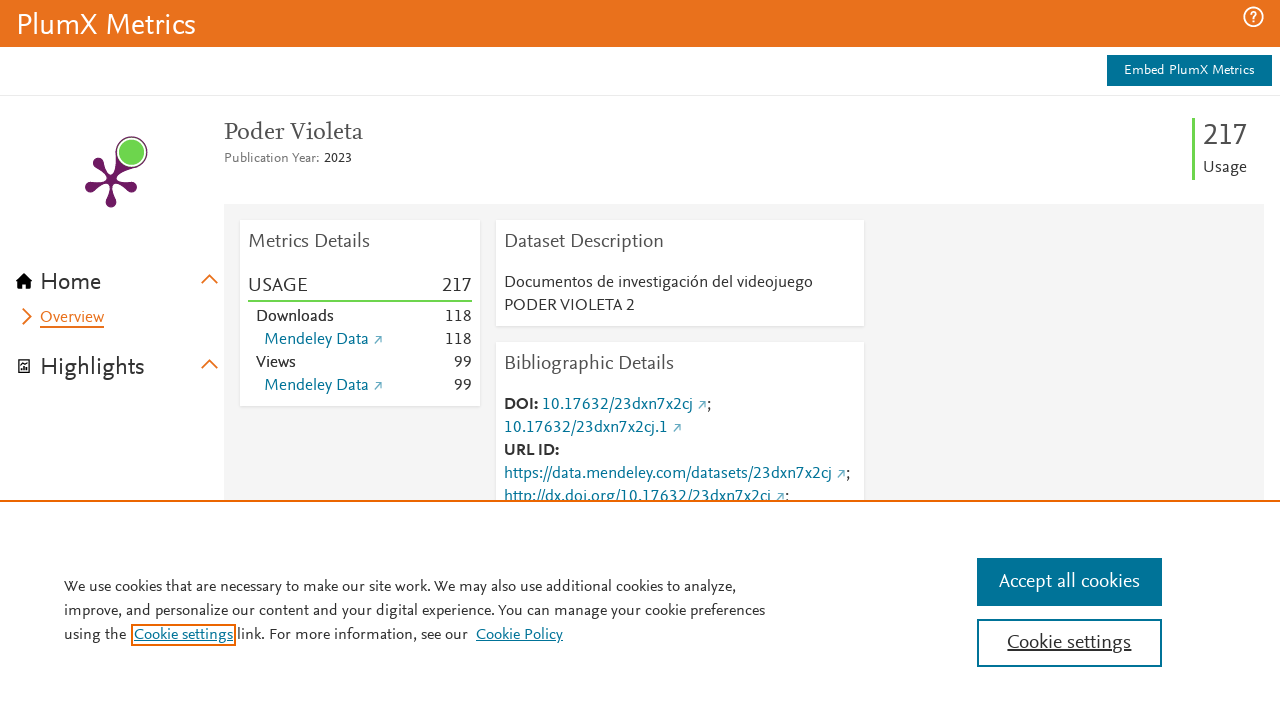

--- FILE ---
content_type: application/javascript; charset=utf-8
request_url: https://pendo-static-5666915902291968.storage.googleapis.com/guide-content/v2Nxvz69OReUks10InqjjYCKp6k/xfv6kCeeW0F3H1sa0wgYhUqJ7tE/8GkGsQK3jsB1uMzFXTO4B4yajRE.dom.jsonp
body_size: 901
content:
pendo.receiveDomStructureJson("v2Nxvz69OReUks10InqjjYCKp6k", "xfv6kCeeW0F3H1sa0wgYhUqJ7tE", {"props":{"id":"pendo-base","data-layout":"announcementBlank","class":"_pendo-step-container","style":{}},"type":"div","children":[{"css":[{"selector":"#pendo-link-8492e787:hover","styles":{"font-weight":400,"text-decoration":"underline"}},{"selector":"div:focus","styles":{"outline":"none"}},{"selector":"button:focus","styles":{"outline":"none"}}],"type":"style","props":{"type":"text/css","scoped":"scoped"}},{"props":{"id":"pendo-g-xfv6kCeeW0F3H1sa0wgYhUqJ7tE","style":{"position":"relative","left":"initial","right":"initial","z-index":300000,"float":"none","vertical-align":"baseline","display":"block"},"class":"_pendo-step-container-size"},"type":"div","children":[{"props":{"id":"pendo-guide-container","style":{"-ms-filter":"progid:DXImageTransform.Microsoft.gradient(GradientType=0,startColorstr=#FFF4F4F7,endColorstr=#FFF4F4F7)","filter":"progid:DXImageTransform.Microsoft.gradient(GradientType=0,startColorstr=#FFF4F4F7,endColorstr=#FFF4F4F7)","background-color":"rgba(244, 244, 247, 1)","border-radius":"3px","padding-top":"15px","padding-left":"20px","padding-right":"20px","padding-bottom":"20px","position":"relative","border":"0px solid #BBBBBB","box-shadow":"0px 0px 0px 0px rgba(136, 136, 136, 1)","float":"none","vertical-align":"baseline","display":"block"},"class":"_pendo-step-container-styles"},"type":"div","children":[{"props":{"id":"pendo-text-35b4ea92","style":{"display":"block","color":"#2A2C35","font-size":"14px","font-weight":400,"letter-spacing":"0px","line-height":1.4,"margin-bottom":"0px","margin-left":"0px","margin-right":"0px","margin-top":"0px","padding-bottom":"0px","padding-left":"0px","padding-right":"0px","padding-top":"0px","position":"relative","text-align":"left","text-transform":"none","width":"auto","float":"none","vertical-align":"baseline"},"class":"bb-text _pendo-text-paragraph","data-_pendo-text-paragraph-1":""},"type":"div","markdownContent":"**Improvements to WorldCat® Holdings**","children":[{"props":{"id":"pendo-text-df9a1f9e","style":{"display":"block","color":"inherit","font-size":"inherit","letter-spacing":"inherit","line-height":"inherit","overflow-wrap":"break-word","padding-bottom":"0px","padding-left":"0px","padding-right":"0px","padding-top":"0px","position":"relative","text-transform":"inherit","width":"auto","font-style":"inherit","text-align":"inherit","margin-left":"0px","margin-right":"0px","margin-bottom":"0px","margin-top":"0px","float":"none","vertical-align":"baseline"},"class":"bb-text _pendo-simple-text","data-_pendo-simple-text-2":""},"type":"div","children":[{"props":{"id":"pendo-text-f6f794cb","style":{"display":"block","color":"inherit","font-size":"inherit","letter-spacing":"inherit","line-height":"inherit","overflow-wrap":"break-word","padding-bottom":"0px","padding-left":"0px","padding-right":"0px","padding-top":"0px","position":"relative","text-transform":"inherit","width":"auto","font-style":"inherit","text-align":"inherit","margin-left":"0px","margin-right":"0px","margin-bottom":"0px","margin-top":"0px","float":"none","vertical-align":"baseline"},"class":"bb-text _pendo-text-plain","data-_pendo-text-plain-1":""},"type":"p","children":[{"props":{"id":"pendo-text-6703c5bf","style":{"display":"inline","color":"inherit","font-size":"inherit","letter-spacing":"inherit","line-height":"inherit","overflow-wrap":"break-word","padding-bottom":"0px","padding-left":"0px","padding-right":"0px","padding-top":"0px","position":"relative","text-transform":"inherit","width":"auto","font-weight":700,"text-align":"inherit","margin-left":"0px","margin-right":"0px","margin-bottom":"0px","margin-top":"0px","float":"none","vertical-align":"baseline"},"class":"bb-text _pendo-text-bold _pendo-simple-text","data-_pendo-text-bold-1":"","data-_pendo-simple-text-1":""},"type":"strong","content":"Improvements to WorldCat® Holdings"}]}]}]},{"props":{"id":"pendo-text-3ca6ec16","style":{"display":"block","color":"#2A2C35","font-size":"14px","font-weight":400,"letter-spacing":"0px","line-height":1.4,"margin-bottom":"0px","margin-left":"0px","margin-right":"0px","margin-top":"0px","padding-bottom":"0px","padding-left":"0px","padding-right":"0px","padding-top":"5px","position":"relative","text-align":"left","text-transform":"none","width":"auto","float":"none","vertical-align":"baseline"},"class":"bb-text _pendo-text-paragraph","data-_pendo-text-paragraph-2":""},"type":"div","markdownContent":"We will now be taking the most recent holdings count returned by WorldCat® instead of the highest, so that we can more accurately represent the number of institutions* that claim a holding on a given book edition*. ","children":[{"props":{"id":"pendo-text-40896f4e","style":{"display":"block","color":"inherit","font-size":"inherit","letter-spacing":"inherit","line-height":"inherit","overflow-wrap":"break-word","padding-bottom":"0px","padding-left":"0px","padding-right":"0px","padding-top":"0px","position":"relative","text-transform":"inherit","width":"auto","font-style":"inherit","text-align":"inherit","margin-left":"0px","margin-right":"0px","margin-bottom":"0px","margin-top":"0px","float":"none","vertical-align":"baseline"},"class":"bb-text _pendo-simple-text","data-_pendo-simple-text-6":""},"type":"div","children":[{"props":{"id":"pendo-text-4fe45d3e","style":{"display":"block","color":"inherit","font-size":"inherit","letter-spacing":"inherit","line-height":"inherit","overflow-wrap":"break-word","padding-bottom":"0px","padding-left":"0px","padding-right":"0px","padding-top":"0px","position":"relative","text-transform":"inherit","width":"auto","font-style":"inherit","text-align":"inherit","margin-left":"0px","margin-right":"0px","margin-bottom":"0px","margin-top":"0px","float":"none","vertical-align":"baseline"},"class":"bb-text _pendo-text-plain","data-_pendo-text-plain-2":""},"type":"p","children":[{"props":{"id":"pendo-text-9c7475c1","style":{"display":"inline","color":"inherit","font-size":"inherit","letter-spacing":"inherit","line-height":"inherit","overflow-wrap":"break-word","padding-bottom":"0px","padding-left":"0px","padding-right":"0px","padding-top":"0px","position":"initial","text-transform":"inherit","width":"auto","font-style":"inherit","text-align":"inherit","margin-left":"0px","margin-right":"0px","margin-bottom":"0px","margin-top":"0px","float":"none","vertical-align":"baseline"},"class":"bb-text _pendo-simple-text","data-_pendo-simple-text-3":""},"type":"span","content":"We will now be taking the most recent holdings count returned by WorldCat® instead of the highest, so that we can more accurately represent the number of institutions"},{"props":{"id":"pendo-text-a3a6e3d4","style":{"display":"inline","color":"inherit","font-size":"inherit","letter-spacing":"inherit","line-height":"inherit","overflow-wrap":"break-word","padding-bottom":"0px","padding-left":"0px","padding-right":"0px","padding-top":"0px","position":"relative","text-transform":"inherit","width":"auto","font-style":"italic","text-align":"inherit","margin-left":"0px","margin-right":"0px","margin-bottom":"0px","margin-top":"0px","float":"none","vertical-align":"baseline"},"class":"bb-text _pendo-text-italic _pendo-simple-text","data-_pendo-text-italic-1":"","data-_pendo-simple-text-4":""},"type":"em","content":" that claim a holding on a given book edition"},{"props":{"id":"pendo-text-45289c83","style":{"display":"inline","color":"inherit","font-size":"inherit","letter-spacing":"inherit","line-height":"inherit","overflow-wrap":"break-word","padding-bottom":"0px","padding-left":"0px","padding-right":"0px","padding-top":"0px","position":"initial","text-transform":"inherit","width":"auto","font-style":"inherit","text-align":"inherit","margin-left":"0px","margin-right":"0px","margin-bottom":"0px","margin-top":"0px","float":"none","vertical-align":"baseline"},"class":"bb-text _pendo-simple-text","data-_pendo-simple-text-5":""},"type":"span","content":". "}]}]}]},{"props":{"id":"pendo-text-caafb324","style":{"display":"block","color":"#2A2C35","font-size":"14px","font-weight":400,"letter-spacing":"0px","line-height":1.4,"margin-bottom":"0px","margin-left":"0px","margin-right":"0px","margin-top":"0px","padding-bottom":"0px","padding-left":"0px","padding-right":"0px","padding-top":"10px","position":"relative","text-align":"left","text-transform":"none","width":"auto","float":"none","vertical-align":"baseline"},"class":"bb-text _pendo-text-paragraph","data-_pendo-text-paragraph-3":""},"type":"div","markdownContent":"[Learn more ›](https://plumanalytics.com/changes-to-worldcat-holdings-in-plumx-metrics/)","children":[{"props":{"id":"pendo-text-a5f78919","style":{"display":"block","color":"inherit","font-size":"inherit","letter-spacing":"inherit","line-height":"inherit","overflow-wrap":"break-word","padding-bottom":"0px","padding-left":"0px","padding-right":"0px","padding-top":"0px","position":"relative","text-transform":"inherit","width":"auto","font-style":"inherit","text-align":"inherit","margin-left":"0px","margin-right":"0px","margin-bottom":"0px","margin-top":"0px","float":"none","vertical-align":"baseline"},"class":"bb-text _pendo-simple-text","data-_pendo-simple-text-7":""},"type":"div","children":[{"props":{"id":"pendo-text-7a9cf4da","style":{"display":"block","color":"inherit","font-size":"inherit","letter-spacing":"inherit","line-height":"inherit","overflow-wrap":"break-word","padding-bottom":"0px","padding-left":"0px","padding-right":"0px","padding-top":"0px","position":"relative","text-transform":"inherit","width":"auto","font-style":"inherit","text-align":"inherit","margin-left":"0px","margin-right":"0px","margin-bottom":"0px","margin-top":"0px","float":"none","vertical-align":"baseline"},"class":"bb-text _pendo-text-plain","data-_pendo-text-plain-3":""},"type":"p","children":[{"props":{"id":"pendo-link-8492e787","style":{"display":"inline-block","text-decoration":"none","font-size":"inherit","font-weight":400,"letter-spacing":"inherit","line-height":"inherit","padding":"0px","padding-bottom":"0px","position":"relative","text-align":"inherit","text-transform":"inherit","float":"none","vertical-align":"baseline"},"href":"https://plumanalytics.com/changes-to-worldcat-holdings-in-plumx-metrics/","target":"_blank","data-_pendo-text-link-1":"","class":"_pendo-text-link"},"type":"a","content":"Learn more ›"}]}]}]}]}]}]});

--- FILE ---
content_type: application/x-javascript;charset=utf-8
request_url: https://smetrics.elsevier.com/id?d_visid_ver=4.5.2&d_fieldgroup=A&mcorgid=4D6368F454EC41940A4C98A6%40AdobeOrg&mid=18059669288702685739107367107890750219&ts=1768808531327
body_size: -37
content:
{"mid":"18059669288702685739107367107890750219"}